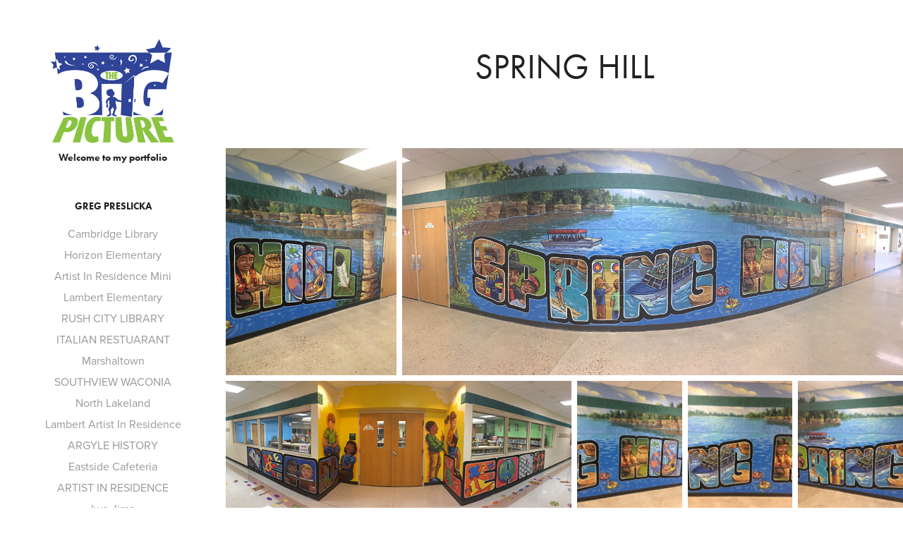

--- FILE ---
content_type: text/html; charset=utf-8
request_url: https://thebigpicturemurals.net/spring-hill
body_size: 5956
content:
<!DOCTYPE HTML>
<html lang="en-US">
<head>
  <meta charset="UTF-8" />
  <meta name="viewport" content="width=device-width, initial-scale=1" />
      <meta name="twitter:card"  content="summary_large_image" />
      <meta name="twitter:site"  content="@AdobePortfolio" />
      <meta  property="og:title" content="Greg Preslicka - Spring Hill" />
      <meta  property="og:image" content="https://cdn.myportfolio.com/5fdedc98-f977-46fc-af09-e391aa8ea104/05baed51-c662-4c70-b9dd-6ab5332f972d_car_1x1.JPG?h=66781210cf185a564d2138a8d6470a95" />
      <link rel="icon" href="[data-uri]"  />
      <link rel="stylesheet" href="/dist/css/main.css" type="text/css" />
      <link rel="stylesheet" href="https://cdn.myportfolio.com/5fdedc98-f977-46fc-af09-e391aa8ea104/8e63682fd54c953aef32b609213c66ce1763584441.css?h=399dadd9ca13830b840fc41ba921b1f4" type="text/css" />
    <link rel="canonical" href="https://thebigpicturemurals.net/spring-hill" />
      <title>Greg Preslicka - Spring Hill</title>
    <script type="text/javascript" src="//use.typekit.net/ik/[base64].js?cb=35f77bfb8b50944859ea3d3804e7194e7a3173fb" async onload="
    try {
      window.Typekit.load();
    } catch (e) {
      console.warn('Typekit not loaded.');
    }
    "></script>
</head>
  <body class="transition-enabled">  <div class='page-background-video page-background-video-with-panel'>
  </div>
  <div class="js-responsive-nav">
    <div class="responsive-nav has-social">
      <div class="close-responsive-click-area js-close-responsive-nav">
        <div class="close-responsive-button"></div>
      </div>
          <nav data-hover-hint="nav">
              <ul class="group">
                  <li class="gallery-title"><a href="/work" >GREG PRESLICKA</a></li>
            <li class="project-title"><a href="/cambridge-library" >Cambridge Library</a></li>
            <li class="project-title"><a href="/horizon-elementary-1" >Horizon Elementary</a></li>
            <li class="project-title"><a href="/artist-in-residence-mini" >Artist In Residence Mini</a></li>
            <li class="project-title"><a href="/lambert-elementary" >Lambert Elementary</a></li>
            <li class="project-title"><a href="/rush-city-library" >RUSH CITY LIBRARY</a></li>
            <li class="project-title"><a href="/italian-restuarant" >ITALIAN RESTUARANT</a></li>
            <li class="project-title"><a href="/marshalltown" >Marshaltown</a></li>
            <li class="project-title"><a href="/southview-waconia" >SOUTHVIEW WACONIA</a></li>
            <li class="project-title"><a href="/north-lakeland" >North Lakeland</a></li>
            <li class="project-title"><a href="/minocqua-artis-in-residense" >Lambert Artist In Residence</a></li>
            <li class="project-title"><a href="/argyle-history" >ARGYLE HISTORY</a></li>
            <li class="project-title"><a href="/eastside-cafeteria" >Eastside Cafeteria</a></li>
            <li class="project-title"><a href="/artis-in-residense" >ARTIST IN RESIDENCE</a></li>
            <li class="project-title"><a href="/iwo-jima-1" >Iwo Jima</a></li>
            <li class="project-title"><a href="/new-murals" >NEW MURALS</a></li>
            <li class="project-title"><a href="/practice" >LEARNING COMPONENTS</a></li>
            <li class="project-title"><a href="/process" >PROCESS</a></li>
              </ul>
              <ul class="group">
                  <li class="gallery-title"><a href="/municipalities-1" >MUNICIPALITIES</a></li>
              </ul>
              <ul class="group">
                  <li class="gallery-title"><a href="/health-care-other" >HEALTH CARE &amp; OTHER</a></li>
              </ul>
              <ul class="group">
                  <li class="gallery-title"><a href="/libraries-1" >LIBRARIES</a></li>
              </ul>
              <ul class="group">
                  <li class="gallery-title"><a href="/test" >SCHOOL MURALS</a></li>
              </ul>
      <div class="page-title">
        <a href="/about-greg" >ABOUT GREG</a>
      </div>
      <div class="page-title">
        <a href="/student-participation" >STUDENT PARTICIPATION</a>
      </div>
      <div class="page-title">
        <a href="/time-lapse-video" >Time Lapse Video</a>
      </div>
      <div class="page-title">
        <a href="/contact" >Contact</a>
      </div>
              <div class="social pf-nav-social" data-hover-hint="navSocialIcons">
                <ul>
                </ul>
              </div>
          </nav>
    </div>
  </div>
  <div class="site-wrap cfix js-site-wrap">
    <div class="site-container">
      <div class="site-content e2e-site-content">
        <div class="sidebar-content">
          <header class="site-header">
              <div class="logo-wrap" data-hover-hint="logo">
                    <div class="logo e2e-site-logo-text logo-image  ">
    <a href="/work" class="image-normal image-link">
      <img src="https://cdn.myportfolio.com/5fdedc98-f977-46fc-af09-e391aa8ea104/86de6fd8-7c6d-4728-a908-b25470e98b80_rwc_0x0x398x321x4096.jpg?h=d3f66cb5006767a3ba99209203d8eb39" alt="Greg Preslicka">
    </a>
</div>
<div class="logo-secondary logo-secondary-text ">
    <span class="preserve-whitespace">Welcome to my portfolio</span>
</div>

              </div>
  <div class="hamburger-click-area js-hamburger">
    <div class="hamburger">
      <i></i>
      <i></i>
      <i></i>
    </div>
  </div>
          </header>
              <nav data-hover-hint="nav">
              <ul class="group">
                  <li class="gallery-title"><a href="/work" >GREG PRESLICKA</a></li>
            <li class="project-title"><a href="/cambridge-library" >Cambridge Library</a></li>
            <li class="project-title"><a href="/horizon-elementary-1" >Horizon Elementary</a></li>
            <li class="project-title"><a href="/artist-in-residence-mini" >Artist In Residence Mini</a></li>
            <li class="project-title"><a href="/lambert-elementary" >Lambert Elementary</a></li>
            <li class="project-title"><a href="/rush-city-library" >RUSH CITY LIBRARY</a></li>
            <li class="project-title"><a href="/italian-restuarant" >ITALIAN RESTUARANT</a></li>
            <li class="project-title"><a href="/marshalltown" >Marshaltown</a></li>
            <li class="project-title"><a href="/southview-waconia" >SOUTHVIEW WACONIA</a></li>
            <li class="project-title"><a href="/north-lakeland" >North Lakeland</a></li>
            <li class="project-title"><a href="/minocqua-artis-in-residense" >Lambert Artist In Residence</a></li>
            <li class="project-title"><a href="/argyle-history" >ARGYLE HISTORY</a></li>
            <li class="project-title"><a href="/eastside-cafeteria" >Eastside Cafeteria</a></li>
            <li class="project-title"><a href="/artis-in-residense" >ARTIST IN RESIDENCE</a></li>
            <li class="project-title"><a href="/iwo-jima-1" >Iwo Jima</a></li>
            <li class="project-title"><a href="/new-murals" >NEW MURALS</a></li>
            <li class="project-title"><a href="/practice" >LEARNING COMPONENTS</a></li>
            <li class="project-title"><a href="/process" >PROCESS</a></li>
              </ul>
              <ul class="group">
                  <li class="gallery-title"><a href="/municipalities-1" >MUNICIPALITIES</a></li>
              </ul>
              <ul class="group">
                  <li class="gallery-title"><a href="/health-care-other" >HEALTH CARE &amp; OTHER</a></li>
              </ul>
              <ul class="group">
                  <li class="gallery-title"><a href="/libraries-1" >LIBRARIES</a></li>
              </ul>
              <ul class="group">
                  <li class="gallery-title"><a href="/test" >SCHOOL MURALS</a></li>
              </ul>
      <div class="page-title">
        <a href="/about-greg" >ABOUT GREG</a>
      </div>
      <div class="page-title">
        <a href="/student-participation" >STUDENT PARTICIPATION</a>
      </div>
      <div class="page-title">
        <a href="/time-lapse-video" >Time Lapse Video</a>
      </div>
      <div class="page-title">
        <a href="/contact" >Contact</a>
      </div>
                  <div class="social pf-nav-social" data-hover-hint="navSocialIcons">
                    <ul>
                    </ul>
                  </div>
              </nav>
        </div>
        <main>
  <div class="page-container" data-context="page.page.container" data-hover-hint="pageContainer">
    <section class="page standard-modules">
        <header class="page-header content" data-context="pages" data-identity="id:p5eb4709cc08b3eb034cdb9b8831801dff6bedff1ff84d6095aaa4" data-hover-hint="pageHeader" data-hover-hint-id="p5eb4709cc08b3eb034cdb9b8831801dff6bedff1ff84d6095aaa4">
            <h1 class="title preserve-whitespace e2e-site-page-title">Spring Hill</h1>
            <p class="description"></p>
        </header>
      <div class="page-content js-page-content" data-context="pages" data-identity="id:p5eb4709cc08b3eb034cdb9b8831801dff6bedff1ff84d6095aaa4">
        <div id="project-canvas" class="js-project-modules modules content">
          <div id="project-modules">
              
              
              
              
              
              
              
              <div class="project-module module media_collection project-module-media_collection" data-id="m5eb470d44b8e3546ce889bd703106076dd6e695e791b42c51fda9"  style="padding-top: px;
padding-bottom: px;
">
  <div class="grid--main js-grid-main" data-grid-max-images="
  ">
    <div class="grid__item-container js-grid-item-container" data-flex-grow="195" style="width:195px; flex-grow:195;" data-width="3840" data-height="2880">
      <script type="text/html" class="js-lightbox-slide-content">
        <div class="grid__image-wrapper">
          <img src="https://cdn.myportfolio.com/5fdedc98-f977-46fc-af09-e391aa8ea104/f4f6a324-89ab-4cb0-8710-0138b2275382_rw_3840.JPG?h=33842a09475b17799f8f24420d247a4f" srcset="https://cdn.myportfolio.com/5fdedc98-f977-46fc-af09-e391aa8ea104/f4f6a324-89ab-4cb0-8710-0138b2275382_rw_600.JPG?h=792d945bf0a79b6eb7cdce1a6c884509 600w,https://cdn.myportfolio.com/5fdedc98-f977-46fc-af09-e391aa8ea104/f4f6a324-89ab-4cb0-8710-0138b2275382_rw_1200.JPG?h=651adb1801269397115b8b0fc3b0de2c 1200w,https://cdn.myportfolio.com/5fdedc98-f977-46fc-af09-e391aa8ea104/f4f6a324-89ab-4cb0-8710-0138b2275382_rw_1920.JPG?h=84326c74a2a01397b3520dcbfba1ac23 1920w,https://cdn.myportfolio.com/5fdedc98-f977-46fc-af09-e391aa8ea104/f4f6a324-89ab-4cb0-8710-0138b2275382_rw_3840.JPG?h=33842a09475b17799f8f24420d247a4f 3840w,"  sizes="(max-width: 3840px) 100vw, 3840px">
        <div>
      </script>
      <img
        class="grid__item-image js-grid__item-image grid__item-image-lazy js-lazy"
        src="[data-uri]"
        
        data-src="https://cdn.myportfolio.com/5fdedc98-f977-46fc-af09-e391aa8ea104/f4f6a324-89ab-4cb0-8710-0138b2275382_rw_3840.JPG?h=33842a09475b17799f8f24420d247a4f"
        data-srcset="https://cdn.myportfolio.com/5fdedc98-f977-46fc-af09-e391aa8ea104/f4f6a324-89ab-4cb0-8710-0138b2275382_rw_600.JPG?h=792d945bf0a79b6eb7cdce1a6c884509 600w,https://cdn.myportfolio.com/5fdedc98-f977-46fc-af09-e391aa8ea104/f4f6a324-89ab-4cb0-8710-0138b2275382_rw_1200.JPG?h=651adb1801269397115b8b0fc3b0de2c 1200w,https://cdn.myportfolio.com/5fdedc98-f977-46fc-af09-e391aa8ea104/f4f6a324-89ab-4cb0-8710-0138b2275382_rw_1920.JPG?h=84326c74a2a01397b3520dcbfba1ac23 1920w,https://cdn.myportfolio.com/5fdedc98-f977-46fc-af09-e391aa8ea104/f4f6a324-89ab-4cb0-8710-0138b2275382_rw_3840.JPG?h=33842a09475b17799f8f24420d247a4f 3840w,"
      >
      <span class="grid__item-filler" style="padding-bottom:133.33333333333%;"></span>
    </div>
    <div class="grid__item-container js-grid-item-container" data-flex-grow="573.37125129266" style="width:573.37125129266px; flex-grow:573.37125129266;" data-width="3840" data-height="1741">
      <script type="text/html" class="js-lightbox-slide-content">
        <div class="grid__image-wrapper">
          <img src="https://cdn.myportfolio.com/5fdedc98-f977-46fc-af09-e391aa8ea104/1f05ea5a-30ce-4263-95e5-532e032aafef_rw_3840.JPG?h=c3efce735fa70f5b8c76d6d463d94e4d" srcset="https://cdn.myportfolio.com/5fdedc98-f977-46fc-af09-e391aa8ea104/1f05ea5a-30ce-4263-95e5-532e032aafef_rw_600.JPG?h=d5afb68b0d3fe475641d2a1a1175ea43 600w,https://cdn.myportfolio.com/5fdedc98-f977-46fc-af09-e391aa8ea104/1f05ea5a-30ce-4263-95e5-532e032aafef_rw_1200.JPG?h=e81131152baf8f997aa510b30280f5e0 1200w,https://cdn.myportfolio.com/5fdedc98-f977-46fc-af09-e391aa8ea104/1f05ea5a-30ce-4263-95e5-532e032aafef_rw_1920.JPG?h=da79fdae1ad7970d39e847282eede88c 1920w,https://cdn.myportfolio.com/5fdedc98-f977-46fc-af09-e391aa8ea104/1f05ea5a-30ce-4263-95e5-532e032aafef_rw_3840.JPG?h=c3efce735fa70f5b8c76d6d463d94e4d 3840w,"  sizes="(max-width: 3840px) 100vw, 3840px">
        <div>
      </script>
      <img
        class="grid__item-image js-grid__item-image grid__item-image-lazy js-lazy"
        src="[data-uri]"
        
        data-src="https://cdn.myportfolio.com/5fdedc98-f977-46fc-af09-e391aa8ea104/1f05ea5a-30ce-4263-95e5-532e032aafef_rw_3840.JPG?h=c3efce735fa70f5b8c76d6d463d94e4d"
        data-srcset="https://cdn.myportfolio.com/5fdedc98-f977-46fc-af09-e391aa8ea104/1f05ea5a-30ce-4263-95e5-532e032aafef_rw_600.JPG?h=d5afb68b0d3fe475641d2a1a1175ea43 600w,https://cdn.myportfolio.com/5fdedc98-f977-46fc-af09-e391aa8ea104/1f05ea5a-30ce-4263-95e5-532e032aafef_rw_1200.JPG?h=e81131152baf8f997aa510b30280f5e0 1200w,https://cdn.myportfolio.com/5fdedc98-f977-46fc-af09-e391aa8ea104/1f05ea5a-30ce-4263-95e5-532e032aafef_rw_1920.JPG?h=da79fdae1ad7970d39e847282eede88c 1920w,https://cdn.myportfolio.com/5fdedc98-f977-46fc-af09-e391aa8ea104/1f05ea5a-30ce-4263-95e5-532e032aafef_rw_3840.JPG?h=c3efce735fa70f5b8c76d6d463d94e4d 3840w,"
      >
      <span class="grid__item-filler" style="padding-bottom:45.345838218054%;"></span>
    </div>
    <div class="grid__item-container js-grid-item-container" data-flex-grow="643.04415584416" style="width:643.04415584416px; flex-grow:643.04415584416;" data-width="3840" data-height="1552">
      <script type="text/html" class="js-lightbox-slide-content">
        <div class="grid__image-wrapper">
          <img src="https://cdn.myportfolio.com/5fdedc98-f977-46fc-af09-e391aa8ea104/489d75a7-f19b-47f0-873f-06ca993bb0e9_rw_3840.JPG?h=b5f751e20a74edf2157bc361cb47fb62" srcset="https://cdn.myportfolio.com/5fdedc98-f977-46fc-af09-e391aa8ea104/489d75a7-f19b-47f0-873f-06ca993bb0e9_rw_600.JPG?h=40045f3ec17baa34759ea58cd0c1888e 600w,https://cdn.myportfolio.com/5fdedc98-f977-46fc-af09-e391aa8ea104/489d75a7-f19b-47f0-873f-06ca993bb0e9_rw_1200.JPG?h=5b1d5d9fc3f9245c3315e32ee1dcd211 1200w,https://cdn.myportfolio.com/5fdedc98-f977-46fc-af09-e391aa8ea104/489d75a7-f19b-47f0-873f-06ca993bb0e9_rw_1920.JPG?h=d3b34134c49b408a512c3838b4f94316 1920w,https://cdn.myportfolio.com/5fdedc98-f977-46fc-af09-e391aa8ea104/489d75a7-f19b-47f0-873f-06ca993bb0e9_rw_3840.JPG?h=b5f751e20a74edf2157bc361cb47fb62 3840w,"  sizes="(max-width: 3840px) 100vw, 3840px">
        <div>
      </script>
      <img
        class="grid__item-image js-grid__item-image grid__item-image-lazy js-lazy"
        src="[data-uri]"
        
        data-src="https://cdn.myportfolio.com/5fdedc98-f977-46fc-af09-e391aa8ea104/489d75a7-f19b-47f0-873f-06ca993bb0e9_rw_3840.JPG?h=b5f751e20a74edf2157bc361cb47fb62"
        data-srcset="https://cdn.myportfolio.com/5fdedc98-f977-46fc-af09-e391aa8ea104/489d75a7-f19b-47f0-873f-06ca993bb0e9_rw_600.JPG?h=40045f3ec17baa34759ea58cd0c1888e 600w,https://cdn.myportfolio.com/5fdedc98-f977-46fc-af09-e391aa8ea104/489d75a7-f19b-47f0-873f-06ca993bb0e9_rw_1200.JPG?h=5b1d5d9fc3f9245c3315e32ee1dcd211 1200w,https://cdn.myportfolio.com/5fdedc98-f977-46fc-af09-e391aa8ea104/489d75a7-f19b-47f0-873f-06ca993bb0e9_rw_1920.JPG?h=d3b34134c49b408a512c3838b4f94316 1920w,https://cdn.myportfolio.com/5fdedc98-f977-46fc-af09-e391aa8ea104/489d75a7-f19b-47f0-873f-06ca993bb0e9_rw_3840.JPG?h=b5f751e20a74edf2157bc361cb47fb62 3840w,"
      >
      <span class="grid__item-filler" style="padding-bottom:40.43268220962%;"></span>
    </div>
    <div class="grid__item-container js-grid-item-container" data-flex-grow="195" style="width:195px; flex-grow:195;" data-width="3840" data-height="2880">
      <script type="text/html" class="js-lightbox-slide-content">
        <div class="grid__image-wrapper">
          <img src="https://cdn.myportfolio.com/5fdedc98-f977-46fc-af09-e391aa8ea104/8b5cfd71-a7b4-4946-a672-284202ff2c36_rw_3840.JPG?h=5b4aefa06cf6ac643d4ef3d3d6d44a40" srcset="https://cdn.myportfolio.com/5fdedc98-f977-46fc-af09-e391aa8ea104/8b5cfd71-a7b4-4946-a672-284202ff2c36_rw_600.JPG?h=3896019904ae84342350171060a2c14d 600w,https://cdn.myportfolio.com/5fdedc98-f977-46fc-af09-e391aa8ea104/8b5cfd71-a7b4-4946-a672-284202ff2c36_rw_1200.JPG?h=798dd26ee8d75fcab200d1c296a8a44f 1200w,https://cdn.myportfolio.com/5fdedc98-f977-46fc-af09-e391aa8ea104/8b5cfd71-a7b4-4946-a672-284202ff2c36_rw_1920.JPG?h=9c621adbd68d0cd38c02777b336da584 1920w,https://cdn.myportfolio.com/5fdedc98-f977-46fc-af09-e391aa8ea104/8b5cfd71-a7b4-4946-a672-284202ff2c36_rw_3840.JPG?h=5b4aefa06cf6ac643d4ef3d3d6d44a40 3840w,"  sizes="(max-width: 3840px) 100vw, 3840px">
        <div>
      </script>
      <img
        class="grid__item-image js-grid__item-image grid__item-image-lazy js-lazy"
        src="[data-uri]"
        
        data-src="https://cdn.myportfolio.com/5fdedc98-f977-46fc-af09-e391aa8ea104/8b5cfd71-a7b4-4946-a672-284202ff2c36_rw_3840.JPG?h=5b4aefa06cf6ac643d4ef3d3d6d44a40"
        data-srcset="https://cdn.myportfolio.com/5fdedc98-f977-46fc-af09-e391aa8ea104/8b5cfd71-a7b4-4946-a672-284202ff2c36_rw_600.JPG?h=3896019904ae84342350171060a2c14d 600w,https://cdn.myportfolio.com/5fdedc98-f977-46fc-af09-e391aa8ea104/8b5cfd71-a7b4-4946-a672-284202ff2c36_rw_1200.JPG?h=798dd26ee8d75fcab200d1c296a8a44f 1200w,https://cdn.myportfolio.com/5fdedc98-f977-46fc-af09-e391aa8ea104/8b5cfd71-a7b4-4946-a672-284202ff2c36_rw_1920.JPG?h=9c621adbd68d0cd38c02777b336da584 1920w,https://cdn.myportfolio.com/5fdedc98-f977-46fc-af09-e391aa8ea104/8b5cfd71-a7b4-4946-a672-284202ff2c36_rw_3840.JPG?h=5b4aefa06cf6ac643d4ef3d3d6d44a40 3840w,"
      >
      <span class="grid__item-filler" style="padding-bottom:133.33333333333%;"></span>
    </div>
    <div class="grid__item-container js-grid-item-container" data-flex-grow="195" style="width:195px; flex-grow:195;" data-width="3840" data-height="2880">
      <script type="text/html" class="js-lightbox-slide-content">
        <div class="grid__image-wrapper">
          <img src="https://cdn.myportfolio.com/5fdedc98-f977-46fc-af09-e391aa8ea104/c6233f9b-39d8-451a-ba51-800b579d2328_rw_3840.JPG?h=d3a99115862fcb9471a1db38daf854f9" srcset="https://cdn.myportfolio.com/5fdedc98-f977-46fc-af09-e391aa8ea104/c6233f9b-39d8-451a-ba51-800b579d2328_rw_600.JPG?h=63e78056c3b69c644e8983fed290a1d3 600w,https://cdn.myportfolio.com/5fdedc98-f977-46fc-af09-e391aa8ea104/c6233f9b-39d8-451a-ba51-800b579d2328_rw_1200.JPG?h=349905d409b4ee3eb86a674d59367641 1200w,https://cdn.myportfolio.com/5fdedc98-f977-46fc-af09-e391aa8ea104/c6233f9b-39d8-451a-ba51-800b579d2328_rw_1920.JPG?h=07da8dcd79846404d186a651ddd0fcb1 1920w,https://cdn.myportfolio.com/5fdedc98-f977-46fc-af09-e391aa8ea104/c6233f9b-39d8-451a-ba51-800b579d2328_rw_3840.JPG?h=d3a99115862fcb9471a1db38daf854f9 3840w,"  sizes="(max-width: 3840px) 100vw, 3840px">
        <div>
      </script>
      <img
        class="grid__item-image js-grid__item-image grid__item-image-lazy js-lazy"
        src="[data-uri]"
        
        data-src="https://cdn.myportfolio.com/5fdedc98-f977-46fc-af09-e391aa8ea104/c6233f9b-39d8-451a-ba51-800b579d2328_rw_3840.JPG?h=d3a99115862fcb9471a1db38daf854f9"
        data-srcset="https://cdn.myportfolio.com/5fdedc98-f977-46fc-af09-e391aa8ea104/c6233f9b-39d8-451a-ba51-800b579d2328_rw_600.JPG?h=63e78056c3b69c644e8983fed290a1d3 600w,https://cdn.myportfolio.com/5fdedc98-f977-46fc-af09-e391aa8ea104/c6233f9b-39d8-451a-ba51-800b579d2328_rw_1200.JPG?h=349905d409b4ee3eb86a674d59367641 1200w,https://cdn.myportfolio.com/5fdedc98-f977-46fc-af09-e391aa8ea104/c6233f9b-39d8-451a-ba51-800b579d2328_rw_1920.JPG?h=07da8dcd79846404d186a651ddd0fcb1 1920w,https://cdn.myportfolio.com/5fdedc98-f977-46fc-af09-e391aa8ea104/c6233f9b-39d8-451a-ba51-800b579d2328_rw_3840.JPG?h=d3a99115862fcb9471a1db38daf854f9 3840w,"
      >
      <span class="grid__item-filler" style="padding-bottom:133.33333333333%;"></span>
    </div>
    <div class="grid__item-container js-grid-item-container" data-flex-grow="195" style="width:195px; flex-grow:195;" data-width="3840" data-height="2880">
      <script type="text/html" class="js-lightbox-slide-content">
        <div class="grid__image-wrapper">
          <img src="https://cdn.myportfolio.com/5fdedc98-f977-46fc-af09-e391aa8ea104/1125071f-f4bf-4579-a5f5-aea3c48868cf_rw_3840.JPG?h=bd48229953dcbcf88dcd7606cc9a21db" srcset="https://cdn.myportfolio.com/5fdedc98-f977-46fc-af09-e391aa8ea104/1125071f-f4bf-4579-a5f5-aea3c48868cf_rw_600.JPG?h=6d7658a9ee8e84015d7490be69ada409 600w,https://cdn.myportfolio.com/5fdedc98-f977-46fc-af09-e391aa8ea104/1125071f-f4bf-4579-a5f5-aea3c48868cf_rw_1200.JPG?h=7c7ed711786dce3fcce7537406e59195 1200w,https://cdn.myportfolio.com/5fdedc98-f977-46fc-af09-e391aa8ea104/1125071f-f4bf-4579-a5f5-aea3c48868cf_rw_1920.JPG?h=e0c0499d7d3e41f30a1849e60e10e656 1920w,https://cdn.myportfolio.com/5fdedc98-f977-46fc-af09-e391aa8ea104/1125071f-f4bf-4579-a5f5-aea3c48868cf_rw_3840.JPG?h=bd48229953dcbcf88dcd7606cc9a21db 3840w,"  sizes="(max-width: 3840px) 100vw, 3840px">
        <div>
      </script>
      <img
        class="grid__item-image js-grid__item-image grid__item-image-lazy js-lazy"
        src="[data-uri]"
        
        data-src="https://cdn.myportfolio.com/5fdedc98-f977-46fc-af09-e391aa8ea104/1125071f-f4bf-4579-a5f5-aea3c48868cf_rw_3840.JPG?h=bd48229953dcbcf88dcd7606cc9a21db"
        data-srcset="https://cdn.myportfolio.com/5fdedc98-f977-46fc-af09-e391aa8ea104/1125071f-f4bf-4579-a5f5-aea3c48868cf_rw_600.JPG?h=6d7658a9ee8e84015d7490be69ada409 600w,https://cdn.myportfolio.com/5fdedc98-f977-46fc-af09-e391aa8ea104/1125071f-f4bf-4579-a5f5-aea3c48868cf_rw_1200.JPG?h=7c7ed711786dce3fcce7537406e59195 1200w,https://cdn.myportfolio.com/5fdedc98-f977-46fc-af09-e391aa8ea104/1125071f-f4bf-4579-a5f5-aea3c48868cf_rw_1920.JPG?h=e0c0499d7d3e41f30a1849e60e10e656 1920w,https://cdn.myportfolio.com/5fdedc98-f977-46fc-af09-e391aa8ea104/1125071f-f4bf-4579-a5f5-aea3c48868cf_rw_3840.JPG?h=bd48229953dcbcf88dcd7606cc9a21db 3840w,"
      >
      <span class="grid__item-filler" style="padding-bottom:133.33333333333%;"></span>
    </div>
    <div class="grid__item-container js-grid-item-container" data-flex-grow="195" style="width:195px; flex-grow:195;" data-width="3840" data-height="2880">
      <script type="text/html" class="js-lightbox-slide-content">
        <div class="grid__image-wrapper">
          <img src="https://cdn.myportfolio.com/5fdedc98-f977-46fc-af09-e391aa8ea104/f50a228b-9ab2-4332-bbc9-5355fabd3939_rw_3840.JPG?h=93998dc990902f49e5af05b1d87206dd" srcset="https://cdn.myportfolio.com/5fdedc98-f977-46fc-af09-e391aa8ea104/f50a228b-9ab2-4332-bbc9-5355fabd3939_rw_600.JPG?h=6b6df839df2e70c74ae660f9cb76f701 600w,https://cdn.myportfolio.com/5fdedc98-f977-46fc-af09-e391aa8ea104/f50a228b-9ab2-4332-bbc9-5355fabd3939_rw_1200.JPG?h=6d3737b775f30854ce57cd32692d6eb6 1200w,https://cdn.myportfolio.com/5fdedc98-f977-46fc-af09-e391aa8ea104/f50a228b-9ab2-4332-bbc9-5355fabd3939_rw_1920.JPG?h=1323e0f8d91b2675c89e16d9726ddd0e 1920w,https://cdn.myportfolio.com/5fdedc98-f977-46fc-af09-e391aa8ea104/f50a228b-9ab2-4332-bbc9-5355fabd3939_rw_3840.JPG?h=93998dc990902f49e5af05b1d87206dd 3840w,"  sizes="(max-width: 3840px) 100vw, 3840px">
        <div>
      </script>
      <img
        class="grid__item-image js-grid__item-image grid__item-image-lazy js-lazy"
        src="[data-uri]"
        
        data-src="https://cdn.myportfolio.com/5fdedc98-f977-46fc-af09-e391aa8ea104/f50a228b-9ab2-4332-bbc9-5355fabd3939_rw_3840.JPG?h=93998dc990902f49e5af05b1d87206dd"
        data-srcset="https://cdn.myportfolio.com/5fdedc98-f977-46fc-af09-e391aa8ea104/f50a228b-9ab2-4332-bbc9-5355fabd3939_rw_600.JPG?h=6b6df839df2e70c74ae660f9cb76f701 600w,https://cdn.myportfolio.com/5fdedc98-f977-46fc-af09-e391aa8ea104/f50a228b-9ab2-4332-bbc9-5355fabd3939_rw_1200.JPG?h=6d3737b775f30854ce57cd32692d6eb6 1200w,https://cdn.myportfolio.com/5fdedc98-f977-46fc-af09-e391aa8ea104/f50a228b-9ab2-4332-bbc9-5355fabd3939_rw_1920.JPG?h=1323e0f8d91b2675c89e16d9726ddd0e 1920w,https://cdn.myportfolio.com/5fdedc98-f977-46fc-af09-e391aa8ea104/f50a228b-9ab2-4332-bbc9-5355fabd3939_rw_3840.JPG?h=93998dc990902f49e5af05b1d87206dd 3840w,"
      >
      <span class="grid__item-filler" style="padding-bottom:133.33333333333%;"></span>
    </div>
    <div class="grid__item-container js-grid-item-container" data-flex-grow="346.66666666667" style="width:346.66666666667px; flex-grow:346.66666666667;" data-width="3840" data-height="2880">
      <script type="text/html" class="js-lightbox-slide-content">
        <div class="grid__image-wrapper">
          <img src="https://cdn.myportfolio.com/5fdedc98-f977-46fc-af09-e391aa8ea104/1d848f74-1fbf-4d06-ac54-90846e6e82d5_rw_3840.JPG?h=6370c382e64b7d3a9d2f86f8f2feb841" srcset="https://cdn.myportfolio.com/5fdedc98-f977-46fc-af09-e391aa8ea104/1d848f74-1fbf-4d06-ac54-90846e6e82d5_rw_600.JPG?h=72dac319b29690ea1d97132f515ceb48 600w,https://cdn.myportfolio.com/5fdedc98-f977-46fc-af09-e391aa8ea104/1d848f74-1fbf-4d06-ac54-90846e6e82d5_rw_1200.JPG?h=b58521b32eb4679d90e2e58ebdd9752e 1200w,https://cdn.myportfolio.com/5fdedc98-f977-46fc-af09-e391aa8ea104/1d848f74-1fbf-4d06-ac54-90846e6e82d5_rw_1920.JPG?h=4dfc502dd10f4bc4aa1c2ea72909f057 1920w,https://cdn.myportfolio.com/5fdedc98-f977-46fc-af09-e391aa8ea104/1d848f74-1fbf-4d06-ac54-90846e6e82d5_rw_3840.JPG?h=6370c382e64b7d3a9d2f86f8f2feb841 3840w,"  sizes="(max-width: 3840px) 100vw, 3840px">
        <div>
      </script>
      <img
        class="grid__item-image js-grid__item-image grid__item-image-lazy js-lazy"
        src="[data-uri]"
        
        data-src="https://cdn.myportfolio.com/5fdedc98-f977-46fc-af09-e391aa8ea104/1d848f74-1fbf-4d06-ac54-90846e6e82d5_rw_3840.JPG?h=6370c382e64b7d3a9d2f86f8f2feb841"
        data-srcset="https://cdn.myportfolio.com/5fdedc98-f977-46fc-af09-e391aa8ea104/1d848f74-1fbf-4d06-ac54-90846e6e82d5_rw_600.JPG?h=72dac319b29690ea1d97132f515ceb48 600w,https://cdn.myportfolio.com/5fdedc98-f977-46fc-af09-e391aa8ea104/1d848f74-1fbf-4d06-ac54-90846e6e82d5_rw_1200.JPG?h=b58521b32eb4679d90e2e58ebdd9752e 1200w,https://cdn.myportfolio.com/5fdedc98-f977-46fc-af09-e391aa8ea104/1d848f74-1fbf-4d06-ac54-90846e6e82d5_rw_1920.JPG?h=4dfc502dd10f4bc4aa1c2ea72909f057 1920w,https://cdn.myportfolio.com/5fdedc98-f977-46fc-af09-e391aa8ea104/1d848f74-1fbf-4d06-ac54-90846e6e82d5_rw_3840.JPG?h=6370c382e64b7d3a9d2f86f8f2feb841 3840w,"
      >
      <span class="grid__item-filler" style="padding-bottom:75%;"></span>
    </div>
    <div class="grid__item-container js-grid-item-container" data-flex-grow="346.66666666667" style="width:346.66666666667px; flex-grow:346.66666666667;" data-width="3840" data-height="2880">
      <script type="text/html" class="js-lightbox-slide-content">
        <div class="grid__image-wrapper">
          <img src="https://cdn.myportfolio.com/5fdedc98-f977-46fc-af09-e391aa8ea104/3e76ce76-96b8-4b24-9dc2-a03e7a9ef369_rw_3840.JPG?h=daf309455de8bc49cf8ca037d9f5078c" srcset="https://cdn.myportfolio.com/5fdedc98-f977-46fc-af09-e391aa8ea104/3e76ce76-96b8-4b24-9dc2-a03e7a9ef369_rw_600.JPG?h=2906df6397bfce800a0540c394d40980 600w,https://cdn.myportfolio.com/5fdedc98-f977-46fc-af09-e391aa8ea104/3e76ce76-96b8-4b24-9dc2-a03e7a9ef369_rw_1200.JPG?h=94000b1a4bb631fa8533322d02779291 1200w,https://cdn.myportfolio.com/5fdedc98-f977-46fc-af09-e391aa8ea104/3e76ce76-96b8-4b24-9dc2-a03e7a9ef369_rw_1920.JPG?h=d94226658ae12c51600a8296b1b264a9 1920w,https://cdn.myportfolio.com/5fdedc98-f977-46fc-af09-e391aa8ea104/3e76ce76-96b8-4b24-9dc2-a03e7a9ef369_rw_3840.JPG?h=daf309455de8bc49cf8ca037d9f5078c 3840w,"  sizes="(max-width: 3840px) 100vw, 3840px">
        <div>
      </script>
      <img
        class="grid__item-image js-grid__item-image grid__item-image-lazy js-lazy"
        src="[data-uri]"
        
        data-src="https://cdn.myportfolio.com/5fdedc98-f977-46fc-af09-e391aa8ea104/3e76ce76-96b8-4b24-9dc2-a03e7a9ef369_rw_3840.JPG?h=daf309455de8bc49cf8ca037d9f5078c"
        data-srcset="https://cdn.myportfolio.com/5fdedc98-f977-46fc-af09-e391aa8ea104/3e76ce76-96b8-4b24-9dc2-a03e7a9ef369_rw_600.JPG?h=2906df6397bfce800a0540c394d40980 600w,https://cdn.myportfolio.com/5fdedc98-f977-46fc-af09-e391aa8ea104/3e76ce76-96b8-4b24-9dc2-a03e7a9ef369_rw_1200.JPG?h=94000b1a4bb631fa8533322d02779291 1200w,https://cdn.myportfolio.com/5fdedc98-f977-46fc-af09-e391aa8ea104/3e76ce76-96b8-4b24-9dc2-a03e7a9ef369_rw_1920.JPG?h=d94226658ae12c51600a8296b1b264a9 1920w,https://cdn.myportfolio.com/5fdedc98-f977-46fc-af09-e391aa8ea104/3e76ce76-96b8-4b24-9dc2-a03e7a9ef369_rw_3840.JPG?h=daf309455de8bc49cf8ca037d9f5078c 3840w,"
      >
      <span class="grid__item-filler" style="padding-bottom:75%;"></span>
    </div>
    <div class="grid__item-container js-grid-item-container" data-flex-grow="346.66666666667" style="width:346.66666666667px; flex-grow:346.66666666667;" data-width="3840" data-height="2880">
      <script type="text/html" class="js-lightbox-slide-content">
        <div class="grid__image-wrapper">
          <img src="https://cdn.myportfolio.com/5fdedc98-f977-46fc-af09-e391aa8ea104/f8a6f401-75b1-42f6-8494-8ee01e2248d9_rw_3840.JPG?h=765585e815e8ca14477f5e4c61321f26" srcset="https://cdn.myportfolio.com/5fdedc98-f977-46fc-af09-e391aa8ea104/f8a6f401-75b1-42f6-8494-8ee01e2248d9_rw_600.JPG?h=8481d50715a3bf5274e99c2b83f50cc7 600w,https://cdn.myportfolio.com/5fdedc98-f977-46fc-af09-e391aa8ea104/f8a6f401-75b1-42f6-8494-8ee01e2248d9_rw_1200.JPG?h=4fb28b2e109a469c1b7717dbb6bcc1dc 1200w,https://cdn.myportfolio.com/5fdedc98-f977-46fc-af09-e391aa8ea104/f8a6f401-75b1-42f6-8494-8ee01e2248d9_rw_1920.JPG?h=628124567ff8e01bc74161facf576b57 1920w,https://cdn.myportfolio.com/5fdedc98-f977-46fc-af09-e391aa8ea104/f8a6f401-75b1-42f6-8494-8ee01e2248d9_rw_3840.JPG?h=765585e815e8ca14477f5e4c61321f26 3840w,"  sizes="(max-width: 3840px) 100vw, 3840px">
        <div>
      </script>
      <img
        class="grid__item-image js-grid__item-image grid__item-image-lazy js-lazy"
        src="[data-uri]"
        
        data-src="https://cdn.myportfolio.com/5fdedc98-f977-46fc-af09-e391aa8ea104/f8a6f401-75b1-42f6-8494-8ee01e2248d9_rw_3840.JPG?h=765585e815e8ca14477f5e4c61321f26"
        data-srcset="https://cdn.myportfolio.com/5fdedc98-f977-46fc-af09-e391aa8ea104/f8a6f401-75b1-42f6-8494-8ee01e2248d9_rw_600.JPG?h=8481d50715a3bf5274e99c2b83f50cc7 600w,https://cdn.myportfolio.com/5fdedc98-f977-46fc-af09-e391aa8ea104/f8a6f401-75b1-42f6-8494-8ee01e2248d9_rw_1200.JPG?h=4fb28b2e109a469c1b7717dbb6bcc1dc 1200w,https://cdn.myportfolio.com/5fdedc98-f977-46fc-af09-e391aa8ea104/f8a6f401-75b1-42f6-8494-8ee01e2248d9_rw_1920.JPG?h=628124567ff8e01bc74161facf576b57 1920w,https://cdn.myportfolio.com/5fdedc98-f977-46fc-af09-e391aa8ea104/f8a6f401-75b1-42f6-8494-8ee01e2248d9_rw_3840.JPG?h=765585e815e8ca14477f5e4c61321f26 3840w,"
      >
      <span class="grid__item-filler" style="padding-bottom:75%;"></span>
    </div>
    <div class="grid__item-container js-grid-item-container" data-flex-grow="346.66666666667" style="width:346.66666666667px; flex-grow:346.66666666667;" data-width="3840" data-height="2880">
      <script type="text/html" class="js-lightbox-slide-content">
        <div class="grid__image-wrapper">
          <img src="https://cdn.myportfolio.com/5fdedc98-f977-46fc-af09-e391aa8ea104/e2d399aa-c215-480f-8226-8b4de4b79da5_rw_3840.JPG?h=0ab0a1334c5b7cd93b22ae54ea40e95e" srcset="https://cdn.myportfolio.com/5fdedc98-f977-46fc-af09-e391aa8ea104/e2d399aa-c215-480f-8226-8b4de4b79da5_rw_600.JPG?h=463de1de45ed368d5359d85628dabd20 600w,https://cdn.myportfolio.com/5fdedc98-f977-46fc-af09-e391aa8ea104/e2d399aa-c215-480f-8226-8b4de4b79da5_rw_1200.JPG?h=3125d3d498ca4c3e75ca06191d55d3ef 1200w,https://cdn.myportfolio.com/5fdedc98-f977-46fc-af09-e391aa8ea104/e2d399aa-c215-480f-8226-8b4de4b79da5_rw_1920.JPG?h=742a5b33aa1ec49e17218197a1b08a2a 1920w,https://cdn.myportfolio.com/5fdedc98-f977-46fc-af09-e391aa8ea104/e2d399aa-c215-480f-8226-8b4de4b79da5_rw_3840.JPG?h=0ab0a1334c5b7cd93b22ae54ea40e95e 3840w,"  sizes="(max-width: 3840px) 100vw, 3840px">
        <div>
      </script>
      <img
        class="grid__item-image js-grid__item-image grid__item-image-lazy js-lazy"
        src="[data-uri]"
        
        data-src="https://cdn.myportfolio.com/5fdedc98-f977-46fc-af09-e391aa8ea104/e2d399aa-c215-480f-8226-8b4de4b79da5_rw_3840.JPG?h=0ab0a1334c5b7cd93b22ae54ea40e95e"
        data-srcset="https://cdn.myportfolio.com/5fdedc98-f977-46fc-af09-e391aa8ea104/e2d399aa-c215-480f-8226-8b4de4b79da5_rw_600.JPG?h=463de1de45ed368d5359d85628dabd20 600w,https://cdn.myportfolio.com/5fdedc98-f977-46fc-af09-e391aa8ea104/e2d399aa-c215-480f-8226-8b4de4b79da5_rw_1200.JPG?h=3125d3d498ca4c3e75ca06191d55d3ef 1200w,https://cdn.myportfolio.com/5fdedc98-f977-46fc-af09-e391aa8ea104/e2d399aa-c215-480f-8226-8b4de4b79da5_rw_1920.JPG?h=742a5b33aa1ec49e17218197a1b08a2a 1920w,https://cdn.myportfolio.com/5fdedc98-f977-46fc-af09-e391aa8ea104/e2d399aa-c215-480f-8226-8b4de4b79da5_rw_3840.JPG?h=0ab0a1334c5b7cd93b22ae54ea40e95e 3840w,"
      >
      <span class="grid__item-filler" style="padding-bottom:75%;"></span>
    </div>
    <div class="grid__item-container js-grid-item-container" data-flex-grow="346.66666666667" style="width:346.66666666667px; flex-grow:346.66666666667;" data-width="3840" data-height="2880">
      <script type="text/html" class="js-lightbox-slide-content">
        <div class="grid__image-wrapper">
          <img src="https://cdn.myportfolio.com/5fdedc98-f977-46fc-af09-e391aa8ea104/cde16b31-0caf-42fa-8df0-699c28b861b4_rw_3840.JPG?h=efdc881035cf8519b78b5cbd24cdd6db" srcset="https://cdn.myportfolio.com/5fdedc98-f977-46fc-af09-e391aa8ea104/cde16b31-0caf-42fa-8df0-699c28b861b4_rw_600.JPG?h=682e942f31dd68fd2370a3d36d095839 600w,https://cdn.myportfolio.com/5fdedc98-f977-46fc-af09-e391aa8ea104/cde16b31-0caf-42fa-8df0-699c28b861b4_rw_1200.JPG?h=f02eca1be4ffaa6d04cca7857b0249b2 1200w,https://cdn.myportfolio.com/5fdedc98-f977-46fc-af09-e391aa8ea104/cde16b31-0caf-42fa-8df0-699c28b861b4_rw_1920.JPG?h=03d3c6f62e70d4c19d90e9d91d5d879f 1920w,https://cdn.myportfolio.com/5fdedc98-f977-46fc-af09-e391aa8ea104/cde16b31-0caf-42fa-8df0-699c28b861b4_rw_3840.JPG?h=efdc881035cf8519b78b5cbd24cdd6db 3840w,"  sizes="(max-width: 3840px) 100vw, 3840px">
        <div>
      </script>
      <img
        class="grid__item-image js-grid__item-image grid__item-image-lazy js-lazy"
        src="[data-uri]"
        
        data-src="https://cdn.myportfolio.com/5fdedc98-f977-46fc-af09-e391aa8ea104/cde16b31-0caf-42fa-8df0-699c28b861b4_rw_3840.JPG?h=efdc881035cf8519b78b5cbd24cdd6db"
        data-srcset="https://cdn.myportfolio.com/5fdedc98-f977-46fc-af09-e391aa8ea104/cde16b31-0caf-42fa-8df0-699c28b861b4_rw_600.JPG?h=682e942f31dd68fd2370a3d36d095839 600w,https://cdn.myportfolio.com/5fdedc98-f977-46fc-af09-e391aa8ea104/cde16b31-0caf-42fa-8df0-699c28b861b4_rw_1200.JPG?h=f02eca1be4ffaa6d04cca7857b0249b2 1200w,https://cdn.myportfolio.com/5fdedc98-f977-46fc-af09-e391aa8ea104/cde16b31-0caf-42fa-8df0-699c28b861b4_rw_1920.JPG?h=03d3c6f62e70d4c19d90e9d91d5d879f 1920w,https://cdn.myportfolio.com/5fdedc98-f977-46fc-af09-e391aa8ea104/cde16b31-0caf-42fa-8df0-699c28b861b4_rw_3840.JPG?h=efdc881035cf8519b78b5cbd24cdd6db 3840w,"
      >
      <span class="grid__item-filler" style="padding-bottom:75%;"></span>
    </div>
    <div class="js-grid-spacer"></div>
  </div>
</div>

              
              
          </div>
        </div>
      </div>
    </section>
        <section class="back-to-top" data-hover-hint="backToTop">
          <a href="#"><span class="arrow">&uarr;</span><span class="preserve-whitespace">Back to Top</span></a>
        </section>
        <a class="back-to-top-fixed js-back-to-top back-to-top-fixed-with-panel" data-hover-hint="backToTop" data-hover-hint-placement="top-start" href="#">
          <svg version="1.1" id="Layer_1" xmlns="http://www.w3.org/2000/svg" xmlns:xlink="http://www.w3.org/1999/xlink" x="0px" y="0px"
           viewBox="0 0 26 26" style="enable-background:new 0 0 26 26;" xml:space="preserve" class="icon icon-back-to-top">
          <g>
            <path d="M13.8,1.3L21.6,9c0.1,0.1,0.1,0.3,0.2,0.4c0.1,0.1,0.1,0.3,0.1,0.4s0,0.3-0.1,0.4c-0.1,0.1-0.1,0.3-0.3,0.4
              c-0.1,0.1-0.2,0.2-0.4,0.3c-0.2,0.1-0.3,0.1-0.4,0.1c-0.1,0-0.3,0-0.4-0.1c-0.2-0.1-0.3-0.2-0.4-0.3L14.2,5l0,19.1
              c0,0.2-0.1,0.3-0.1,0.5c0,0.1-0.1,0.3-0.3,0.4c-0.1,0.1-0.2,0.2-0.4,0.3c-0.1,0.1-0.3,0.1-0.5,0.1c-0.1,0-0.3,0-0.4-0.1
              c-0.1-0.1-0.3-0.1-0.4-0.3c-0.1-0.1-0.2-0.2-0.3-0.4c-0.1-0.1-0.1-0.3-0.1-0.5l0-19.1l-5.7,5.7C6,10.8,5.8,10.9,5.7,11
              c-0.1,0.1-0.3,0.1-0.4,0.1c-0.2,0-0.3,0-0.4-0.1c-0.1-0.1-0.3-0.2-0.4-0.3c-0.1-0.1-0.1-0.2-0.2-0.4C4.1,10.2,4,10.1,4.1,9.9
              c0-0.1,0-0.3,0.1-0.4c0-0.1,0.1-0.3,0.3-0.4l7.7-7.8c0.1,0,0.2-0.1,0.2-0.1c0,0,0.1-0.1,0.2-0.1c0.1,0,0.2,0,0.2-0.1
              c0.1,0,0.1,0,0.2,0c0,0,0.1,0,0.2,0c0.1,0,0.2,0,0.2,0.1c0.1,0,0.1,0.1,0.2,0.1C13.7,1.2,13.8,1.2,13.8,1.3z"/>
          </g>
          </svg>
        </a>
  </div>
              <footer class="site-footer" data-hover-hint="footer">
                <div class="footer-text">
                  Powered by <a href="http://portfolio.adobe.com" target="_blank">Adobe Portfolio</a>
                </div>
              </footer>
        </main>
      </div>
    </div>
  </div>
</body>
<script type="text/javascript">
  // fix for Safari's back/forward cache
  window.onpageshow = function(e) {
    if (e.persisted) { window.location.reload(); }
  };
</script>
  <script type="text/javascript">var __config__ = {"page_id":"p5eb4709cc08b3eb034cdb9b8831801dff6bedff1ff84d6095aaa4","theme":{"name":"jackie"},"pageTransition":true,"linkTransition":true,"disableDownload":false,"localizedValidationMessages":{"required":"This field is required","Email":"This field must be a valid email address"},"lightbox":{"enabled":true,"color":{"opacity":1,"hex":"#fff"}},"cookie_banner":{"enabled":false},"googleAnalytics":{"trackingCode":"G-LR0FGTBD0N","anonymization":false}};</script>
  <script type="text/javascript" src="/site/translations?cb=35f77bfb8b50944859ea3d3804e7194e7a3173fb"></script>
  <script type="text/javascript" src="/dist/js/main.js?cb=35f77bfb8b50944859ea3d3804e7194e7a3173fb"></script>
</html>
